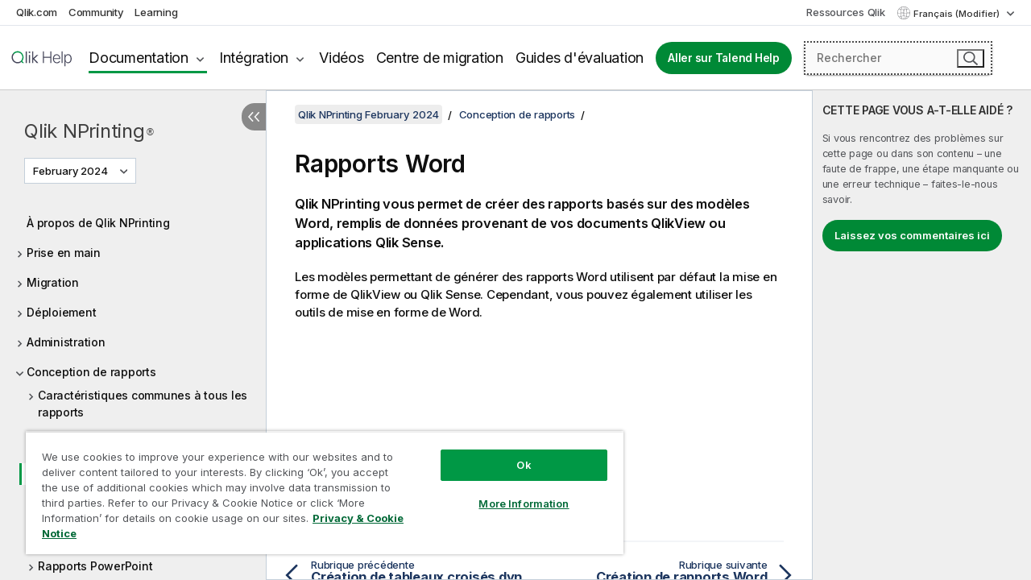

--- FILE ---
content_type: text/html; charset=utf-8
request_url: https://help.qlik.com/fr-FR/nprinting/February2024/Content/NPrinting/WordReports/Intro-Word.htm
body_size: 48659
content:

<!DOCTYPE html>
<html lang="fr">
<head data-version="5.8.5.41">
    <meta charset="utf-8" />
    <meta name="viewport" content="width=device-width, initial-scale=1.0" />
        <meta name="guide-name" content="Qlik NPrinting" />
    <meta name="product" content="Qlik NPrinting" />
    <meta name="version" content="February 2024" />

        <script type="text/javascript" src="https://d2zcxm2u7ahqlt.cloudfront.net/5b4cc16bfe8667990b58e1df434da538/search-clients/db85c396-75a2-11ef-9c3f-0242ac12000b/an.js"></script>
    <script type="text/javascript" src="https://d2zcxm2u7ahqlt.cloudfront.net/5b4cc16bfe8667990b58e1df434da538/search-clients/db85c396-75a2-11ef-9c3f-0242ac12000b/searchbox.js"></script>
    <link rel="stylesheet" href="https://d2zcxm2u7ahqlt.cloudfront.net/5b4cc16bfe8667990b58e1df434da538/search-clients/db85c396-75a2-11ef-9c3f-0242ac12000b/searchbox.css" />


    <link rel="preconnect" href="https://fonts.googleapis.com" />
    <link rel="preconnect" href="https://fonts.gstatic.com" crossorigin="anonymous" />
    <link href="https://fonts.googleapis.com/css2?family=Inter:wght@100;200;300;400;500;600;700;800;900&display=swap" rel="stylesheet" />
    
    
    
		<link rel="canonical" href="https://help.qlik.com/fr-FR/nprinting/February2025/Content/NPrinting/WordReports/Intro-Word.htm" />
				<link rel="alternate" hreflang="de-de" href="https://help.qlik.com/de-DE/nprinting/February2024/Content/NPrinting/WordReports/Intro-Word.htm" />
				<link rel="alternate" hreflang="en-us" href="https://help.qlik.com/en-US/nprinting/February2024/Content/NPrinting/WordReports/Intro-Word.htm" />
				<link rel="alternate" hreflang="es-es" href="https://help.qlik.com/es-ES/nprinting/February2024/Content/NPrinting/WordReports/Intro-Word.htm" />
				<link rel="alternate" hreflang="it-it" href="https://help.qlik.com/it-IT/nprinting/February2024/Content/NPrinting/WordReports/Intro-Word.htm" />
				<link rel="alternate" hreflang="ja-jp" href="https://help.qlik.com/ja-JP/nprinting/February2024/Content/NPrinting/WordReports/Intro-Word.htm" />
				<link rel="alternate" hreflang="pt-br" href="https://help.qlik.com/pt-BR/nprinting/February2024/Content/NPrinting/WordReports/Intro-Word.htm" />
				<link rel="alternate" hreflang="zh-cn" href="https://help.qlik.com/zh-CN/nprinting/February2024/Content/NPrinting/WordReports/Intro-Word.htm" />
		<link rel="alternate" hreflang="x-default" href="https://help.qlik.com/en-US/nprinting/February2024/Content/NPrinting/WordReports/Intro-Word.htm" />


    <title>Rapports Word | Aide Qlik NPrinting</title>
    
    

    <script type="application/ld+json">
        {
        "@context": "https://schema.org",
        "@type": "BreadcrumbList",
        "itemListElement": [
{
"@type": "ListItem",
"position": 1,
"name": "Qlik NPrinting",
"item": "https://help.qlik.com/fr-FR/nprinting/February2024"
},
{
"@type": "ListItem",
"position": 2,
"name": "Conception de rapports",
"item": "https://help.qlik.com/fr-FR/nprinting/February2024/Content/NPrinting/ReportsDevelopment/QlikView-NPrinting-design-reports.htm"
},
{
"@type": "ListItem",
"position": 3,
"name": "Rapports Word"
}
        ]
        }
    </script>


    
        <link rel="shortcut icon" type="image/ico" href="/favicon.png?v=cYBi6b1DQtYtcF7OSPc3EOSLLSqQ-A6E_gjO45eigZw" />
        <link rel="stylesheet" href="/css/styles.min.css?v=5.8.5.41" />
    
    

    
    
    


    

</head>
<body class="">


<script>/* <![CDATA[ */var dataLayer = [{'site':'help'}];/* ]]> */</script>
<!-- Google Tag Manager -->
<noscript><iframe src="https://www.googletagmanager.com/ns.html?id=GTM-P7VJSX"
height ="0" width ="0" style ="display:none;visibility:hidden" ></iframe></noscript>
<script>// <![CDATA[
(function(w,d,s,l,i){w[l]=w[l]||[];w[l].push({'gtm.start':
new Date().getTime(),event:'gtm.js'});var f=d.getElementsByTagName(s)[0],
j=d.createElement(s),dl=l!='dataLayer'?'&l='+l:'';j.async=true;j.src=
'//www.googletagmanager.com/gtm.js?id='+i+dl;f.parentNode.insertBefore(j,f);
})(window,document,'script','dataLayer','GTM-P7VJSX');
// ]]></script>
<!-- End Google Tag Manager -->



<input type="hidden" id="basePrefix" value="" />
<input type="hidden" id="baseLanguage" value="fr-FR" />
<input type="hidden" id="baseType" value="nprinting" />
<input type="hidden" id="baseVersion" value="February2024" />

    <input type="hidden" id="index" value="130" />
    <input type="hidden" id="baseUrl" value="/fr-FR/nprinting/February2024" />
    


    <div id="wrap">
        
        
            

<div id="mega">
    

    

    <a href="javascript:skipToMain('main');" class="skip-button">Accéder au contenu principal</a>

    <header>
        <div class="utilities">
            <ul>
                <li><a href="https://www.qlik.com/?ga-link=qlikhelp-gnav-qlikcom">Qlik.com</a></li>
                <li><a href="https://community.qlik.com/?ga-link=qlikhelp-gnav-community">Community</a></li>
                <li><a href="https://learning.qlik.com/?ga-link=qlikhelp-gnav-learning">Learning</a></li>
            </ul>

            <div class="link">
                <a href="/fr-FR/Qlik-Resources.htm">Ressources Qlik</a>
            </div>

            <div class="dropdown language">
	<button  aria-controls="languages-list1" aria-expanded="false" aria-label="Fran&#xE7;ais est actuellement s&#xE9;lectionn&#xE9;. (Menu Langue)">
		Fran&#xE7;ais (Modifier)
	</button>
	<div aria-hidden="true" id="languages-list1">

		<ul aria-label="Menu comprenant 15 &#xE9;l&#xE9;ments.">
				<li><a href="/de-DE/nprinting/February2024/Content/NPrinting/WordReports/Intro-Word.htm" lang="de" tabindex="-1" rel="nofollow" aria-label="&#xC9;l&#xE9;ment 1 sur 15. Deutsch">Deutsch</a></li>
				<li><a href="/en-US/nprinting/February2024/Content/NPrinting/WordReports/Intro-Word.htm" lang="en" tabindex="-1" rel="nofollow" aria-label="&#xC9;l&#xE9;ment 2 sur 15. English">English</a></li>
				<li><a href="/es-ES/nprinting/February2024/Content/NPrinting/WordReports/Intro-Word.htm" lang="es" tabindex="-1" rel="nofollow" aria-label="&#xC9;l&#xE9;ment 3 sur 15. Espa&#xF1;ol">Espa&#xF1;ol</a></li>
				<li><a href="/fr-FR/nprinting/February2024/Content/NPrinting/WordReports/Intro-Word.htm" lang="fr" tabindex="-1" rel="nofollow" aria-label="&#xC9;l&#xE9;ment 4 sur 15. Fran&#xE7;ais">Fran&#xE7;ais</a></li>
				<li><a href="/it-IT/nprinting/February2024/Content/NPrinting/WordReports/Intro-Word.htm" lang="it" tabindex="-1" rel="nofollow" aria-label="&#xC9;l&#xE9;ment 5 sur 15. Italiano">Italiano</a></li>
				<li><a href="/ja-JP/nprinting/February2024/Content/NPrinting/WordReports/Intro-Word.htm" lang="ja" tabindex="-1" rel="nofollow" aria-label="&#xC9;l&#xE9;ment 6 sur 15. &#x65E5;&#x672C;&#x8A9E;">&#x65E5;&#x672C;&#x8A9E;</a></li>
				<li><a href="/en-US/nprinting/February2024/Content/NPrinting/WordReports/Intro-Word.htm?l=ko-KR" lang="ko" tabindex="-1" rel="nofollow" aria-label="&#xC9;l&#xE9;ment 7 sur 15. &#xD55C;&#xAD6D;&#xC5B4;">&#xD55C;&#xAD6D;&#xC5B4;</a></li>
				<li><a href="/en-US/nprinting/February2024/Content/NPrinting/WordReports/Intro-Word.htm?l=nl-NL" lang="nl" tabindex="-1" rel="nofollow" aria-label="&#xC9;l&#xE9;ment 8 sur 15. Nederlands">Nederlands</a></li>
				<li><a href="/en-US/nprinting/February2024/Content/NPrinting/WordReports/Intro-Word.htm?l=pl-PL" lang="pl" tabindex="-1" rel="nofollow" aria-label="&#xC9;l&#xE9;ment 9 sur 15. Polski">Polski</a></li>
				<li><a href="/pt-BR/nprinting/February2024/Content/NPrinting/WordReports/Intro-Word.htm" lang="pt" tabindex="-1" rel="nofollow" aria-label="&#xC9;l&#xE9;ment 10 sur 15. Portugu&#xEA;s (Brasil)">Portugu&#xEA;s (Brasil)</a></li>
				<li><a href="/en-US/nprinting/February2024/Content/NPrinting/WordReports/Intro-Word.htm?l=ru-RU" lang="ru" tabindex="-1" rel="nofollow" aria-label="&#xC9;l&#xE9;ment 11 sur 15. &#x420;&#x443;&#x441;&#x441;&#x43A;&#x438;&#x439;">&#x420;&#x443;&#x441;&#x441;&#x43A;&#x438;&#x439;</a></li>
				<li><a href="/en-US/nprinting/February2024/Content/NPrinting/WordReports/Intro-Word.htm?l=sv-SE" lang="sv" tabindex="-1" rel="nofollow" aria-label="&#xC9;l&#xE9;ment 12 sur 15. Svenska">Svenska</a></li>
				<li><a href="/en-US/nprinting/February2024/Content/NPrinting/WordReports/Intro-Word.htm?l=tr-TR" lang="tr" tabindex="-1" rel="nofollow" aria-label="&#xC9;l&#xE9;ment 13 sur 15. T&#xFC;rk&#xE7;e">T&#xFC;rk&#xE7;e</a></li>
				<li><a href="/zh-CN/nprinting/February2024/Content/NPrinting/WordReports/Intro-Word.htm" lang="zh" tabindex="-1" rel="nofollow" aria-label="&#xC9;l&#xE9;ment 14 sur 15. &#x4E2D;&#x6587;&#xFF08;&#x4E2D;&#x56FD;&#xFF09;">&#x4E2D;&#x6587;&#xFF08;&#x4E2D;&#x56FD;&#xFF09;</a></li>
				<li><a href="/en-US/nprinting/February2024/Content/NPrinting/WordReports/Intro-Word.htm?l=zh-TW" lang="zh" tabindex="-1" rel="nofollow" aria-label="&#xC9;l&#xE9;ment 15 sur 15. &#x4E2D;&#x6587;&#xFF08;&#x53F0;&#x7063;&#xFF09;">&#x4E2D;&#x6587;&#xFF08;&#x53F0;&#x7063;&#xFF09;</a></li>
		</ul>
	</div>
	<div class="clearfix" aria-hidden="true"></div>
</div>
        </div>

        <div class="navigation">

            <div class="mobile-close-button mobile-menu-close-button">
                <button><span class="visually-hidden">Fermer</span></button>
            </div>
            <nav>

                <div class="logo mobile">
                    <a href="/fr-FR/" class="mega-logo">
                        <img src="/img/logos/Qlik-Help-2024.svg" alt="Page d'accueil Qlik Help" />
                        <span class=" external"></span>
                    </a>
                </div>

                <ul>
                    <li class="logo">
                        <a href="/fr-FR/" class="mega-logo">
                            <img src="/img/logos/Qlik-Help-2024.svg" alt="Page d'accueil Qlik Help" />
                            <span class=" external"></span>
                        </a>
                    </li>

                    <li class="pushdown">
                        <a href="javascript:void(0);" class="selected" aria-controls="mega-products-list" aria-expanded="false">Documentation</a>
                        <div class="pushdown-list documentation-list doc-tabs " id="mega-products-list" aria-hidden="true">

                            <div class="doc-category-list">
                                <ul>
                                    <li class="doc-category-link" id="tab1"><a href="javascript:void(0);">Cloud</a></li>
                                    <li class="doc-category-link" id="tab2"><a href="javascript:void(0);">Client-Managed</a></li>
                                    <li class="doc-category-link" id="tab3"><a href="javascript:void(0);">Documentation supplémentaire</a></li>
                                </ul>
                            </div>

                            <a href="javascript:void(0);" class="mobile doc-category-link" id="tab1">Cloud</a>
                            <div role="tabpanel" id="tabs1_tab1_panel" class="tabpanel">
                                <div>
                                    <h2>Qlik Cloud</h2>
                                    <ul class="two">
                                        <li><a href="/fr-FR/cloud-services/">Accueil</a></li>
                                        <li><a href="/fr-FR/cloud-services/Subsystems/Hub/Content/Global_Common/HelpSites/introducing-qlik-cloud.htm">Introduction</a></li>
                                        <li><a href="/fr-FR/cloud-services/csh/client/ChangeLogSaaS">Nouveautés dans Qlik Cloud</a></li>
                                        <li><a href="/fr-FR/cloud-services/Subsystems/Hub/Content/Global_Common/HelpSites/Talend-capabilities.htm">Qu'est-ce que Qlik Talend Cloud ?</a></li>
                                        <li><a href="/fr-FR/cloud-services/Subsystems/Hub/Content/Sense_Hub/Introduction/analyzing-data.htm">Analyses</a></li>
                                        <li><a href="/fr-FR/cloud-services/Subsystems/Hub/Content/Sense_Hub/DataIntegration/Introduction/Data-services.htm">Intégration de données</a></li>
                                        <li><a href="/fr-FR/cloud-services/Subsystems/Hub/Content/Sense_Hub/Introduction/qlik-sense-administration.htm">Administration</a></li>
                                        <li><a href="/fr-FR/cloud-services/Subsystems/Hub/Content/Sense_QlikAutomation/introduction/home-automation.htm">Automatisations</a></li>
                                        <li><a href="https://qlik.dev/" class="see-also-link-external" target="_blank">Développement</a></li>
                                    </ul>
                                </div>
                                <div>
                                    <h2>Autres solutions Cloud</h2>
                                    <ul>
                                        <li><a href="/fr-FR/cloud-services/Content/Sense_Helpsites/Home-talend-cloud.htm">Talend Cloud</a></li>
                                        <li><a href="https://talend.qlik.dev/apis/" class="see-also-link-external" target="_blank">Talend API Portal</a></li>
                                        <li><a href="https://www.stitchdata.com/docs/" class="see-also-link-external" target="_blank">Stitch</a></li>
                                        <li><a href="/fr-FR/upsolver">Upsolver</a></li>
                                    </ul>
                                </div>
                            </div>

                            <a href="javascript:void(0);" class="mobile doc-category-link" id="tab2">Client-Managed</a>
                            <div role="tabpanel" id="tabs1_tab2_panel" class="tabpanel">
                                <div>
                                    <h2>Analyses — Gestion par le client</h2>
                                    <ul class="two">
                                        <!-- client managed analytics -->
                                        <li><a tabindex="-1" href="/fr-FR/sense/Content/Sense_Helpsites/Home.htm">Qlik Sense pour les utilisateurs</a></li>
                                        <li><a tabindex="-1" href="/fr-FR/sense-admin">Qlik Sense pour les administrateurs</a></li>
                                        <li><a tabindex="-1" href="/fr-FR/sense-developer">Qlik Sense pour les développeurs</a></li>
                                        <li><a tabindex="-1" href="/fr-FR/nprinting"><span lang="en">Qlik NPrinting</span></a></li>
                                        <li><a tabindex="-1" href="/fr-FR/connectors"><span lang="en">Connectors</span></a></li>
                                        <li><a tabindex="-1" href="/fr-FR/geoanalytics"><span lang="en">Qlik GeoAnalytics</span></a></li>
                                        <li><a tabindex="-1" href="/fr-FR/alerting"><span lang="en">Qlik Alerting</span></a></li>
                                        <li><a tabindex="-1" href="/fr-FR/qlikview/Content/QV_HelpSites/Home.htm"><span lang="en">QlikView</span> pour les utilisateurs et les administrateurs</a></li>
                                        <li><a tabindex="-1" href="/fr-FR/qlikview-developer"><span lang="en">QlikView</span> pour les développeurs</a></li>
                                        <li><a tabindex="-1" href="/fr-FR/governance-dashboard"><span lang="en">Governance Dashboard</span></a></li>
                                    </ul>
                                </div>
                                <div>
                                    <h2>Intégration de données — Gestion par le client</h2>
                                    <ul class="two">
                                        <!-- client managed data integration -->
                                        <li><a tabindex="-1" href="/fr-FR/replicate"><span lang="en">Qlik Replicate</span></a></li>
                                        <li><a tabindex="-1" href="/fr-FR/compose"><span lang="en">Qlik Compose</span></a></li>
                                        <li><a tabindex="-1" href="/fr-FR/enterprise-manager"><span lang="en">Qlik Enterprise Manager</span></a></li>
                                        <li><a tabindex="-1" href="/fr-FR/gold-client"><span lang="en">Qlik Gold Client</span></a></li>
                                        <li><a tabindex="-1" href="/fr-FR/catalog"><span lang="en">Qlik Catalog</span></a></li>
                                        <li><a tabindex="-1" href="/fr-FR/nodegraph"><span lang="en">NodeGraph (legacy)</span></a></li>
                                        <li><a href="/talend/fr-FR/studio-user-guide/">Studio Talend</a></li>
                                        <li><a href="/talend/fr-FR/esb-developer-guide/">Talend ESB</a></li>
                                        <li><a href="/talend/fr-FR/administration-center-user-guide">Talend Administration Center</a></li>
                                        <li><a href="/talend/fr-FR/talend-data-catalog/">Talend Data Catalog</a></li>
                                        <li><a href="/talend/fr-FR/data-preparation-user-guide/8.0">Talend Data Preparation</a></li>
                                        <li><a href="/talend/fr-FR/data-stewardship-user-guide/8.0">Talend Data Stewardship</a></li>
                                    </ul>
                                </div>
                            </div>

                            <a href="javascript:void(0);" class="mobile doc-category-link" id="tab3">Documentation supplémentaire</a>
                            <div role="tabpanel" id="tabs1_tab3_panel" class="tabpanel">
                                <div>
                                    <h2>Documentation supplémentaire</h2>
                                    <ul>
                                        <li><a href="/fr-FR/archive" class="archive-link">Archives de la documentation Qlik</a></li>
                                        <li><a href="/talend/fr-FR/archive" class="archive-link">Archives de la documentation Talend</a></li>
                                        <li><div class="talend-logo"></div><a href="/talend/fr-FR/">Rechercher de l'aide sur des produits Talend Qlik</a></li>
                                    </ul>
                                </div>
                            </div>
                            <div class="doc-lightbox"></div>
                        </div>

                    </li>

                    <li class="pushdown">
                        <a href="javascript:void(0);" aria-controls="mega-onboarding-list" aria-expanded="false">Intégration</a>

                        <div class="pushdown-list documentation-list doc-tabs " id="mega-onboarding-list" aria-hidden="true">

                            <div class="doc-category-list">
                                <ul>
                                    <li class="doc-category-link" id="tab8"><a href="javascript:void(0);">Prendre en main les analyses</a></li>
                                    <li class="doc-category-link" id="tab9"><a href="javascript:void(0);">Prendre en main de l'Intégration de données</a></li>
                                </ul>
                            </div>

                            <div role="tabpanel" id="tabs1_tab8_panel" class="tabpanel">
                                <div>
                                    <h2>Intégration des utilisateurs Analytics</h2>
                                    <ul class="two">
                                        <li><a tabindex="-1" href="/fr-FR/onboarding">Démarrer avec les analyses dans <span lang="en">Qlik Sense</span></a></li>

                                        <li><a tabindex="-1" href="/fr-FR/onboarding/qlik-cloud-analytics-standard"><span lang="en">Administrer Qlik Cloud Analytics Standard</span></a></li>
                                        <li><a tabindex="-1" href="/fr-FR/onboarding/qlik-cloud-analytics-premium-enterprise"><span lang="en">Administrer Qlik Cloud Analytics Premium et Enterprise</span></a></li>
                                        <li><a tabindex="-1" href="/fr-FR/onboarding/qlik-sense-business-admins">Administrer <span lang="en">Qlik Sense</span> <span lang="en">Business</span></a></li>
                                        <li><a tabindex="-1" href="/fr-FR/onboarding/qlik-sense-enterprise-saas-admins">Administrer l'application SaaS <span lang="en">Qlik Sense</span> <span lang="en">Enterprise</span></a></li>
                                        <li><a tabindex="-1" href="/fr-FR/onboarding/qlik-cloud-government-admins"><span lang="en">Administrer Qlik Cloud Government</span></a></li>

                                        <li><a tabindex="-1" href="/fr-FR/onboarding/qlik-sense-enterprise-windows-admins">Administrer <span lang="en">Qlik Sense</span> <span lang="en">Enterprise</span> sous <span lang="en">Windows</span></a></li>
                                    </ul>
                                </div>
                            </div>
                            <div role="tabpanel" id="tabs1_tab9_panel" class="tabpanel">
                                <div>
                                    <h2>Intégrer les utilisateurs d'intégration de données</h2>
                                    <ul class="">
                                        <li><a tabindex="-1" href="/fr-FR/cloud-services/Subsystems/Hub/Content/Sense_Hub/DataIntegration/Introduction/Getting-started-QTC.htm"><span lang="en">Prendre en main Qlik Talend Data Integration Cloud</span></a></li>
                                        <li><a tabindex="-1" href="/talend/fr-FR/talend-cloud-getting-started/Cloud/about-talend-cloud">Prendre en main Qlik Cloud</a></li>
                                    </ul>
                                </div>
                            </div>                            
                            <div class="doc-lightbox"></div>
                        </div>
                    </li>


                    <li><a href="/fr-FR/videos">Vidéos</a></li>

                    <li><a href="/fr-FR/migration">Centre de migration</a></li>

                    <li class="mega-migration"><a href="/fr-FR/evaluation-guides">Guides d'évaluation</a></li>

                    <li class="hidden-desktop"><a href="/fr-FR/Qlik-Resources.htm">Ressources Qlik</a></li>

                            <li><a class="button goto" href="/talend/fr-FR/">Aller sur Talend Help</a></li>


                    <li class="dropdown language-mobile">
	<a href="javascript:void(0);" aria-controls="languages-list2" aria-expanded="false" aria-label="Fran&#xE7;ais est actuellement s&#xE9;lectionn&#xE9;. (Menu Langue)">
		Fran&#xE7;ais (Modifier)
	</a>
	<div aria-hidden="true" id="languages-list2">

		<ul aria-label="Menu comprenant 15 &#xE9;l&#xE9;ments.">
				<li><a href="/de-DE/nprinting/February2024/Content/NPrinting/WordReports/Intro-Word.htm" lang="de" tabindex="-1" rel="nofollow" aria-label="&#xC9;l&#xE9;ment 1 sur 15. Deutsch">Deutsch</a></li>
				<li><a href="/en-US/nprinting/February2024/Content/NPrinting/WordReports/Intro-Word.htm" lang="en" tabindex="-1" rel="nofollow" aria-label="&#xC9;l&#xE9;ment 2 sur 15. English">English</a></li>
				<li><a href="/es-ES/nprinting/February2024/Content/NPrinting/WordReports/Intro-Word.htm" lang="es" tabindex="-1" rel="nofollow" aria-label="&#xC9;l&#xE9;ment 3 sur 15. Espa&#xF1;ol">Espa&#xF1;ol</a></li>
				<li><a href="/fr-FR/nprinting/February2024/Content/NPrinting/WordReports/Intro-Word.htm" lang="fr" tabindex="-1" rel="nofollow" aria-label="&#xC9;l&#xE9;ment 4 sur 15. Fran&#xE7;ais">Fran&#xE7;ais</a></li>
				<li><a href="/it-IT/nprinting/February2024/Content/NPrinting/WordReports/Intro-Word.htm" lang="it" tabindex="-1" rel="nofollow" aria-label="&#xC9;l&#xE9;ment 5 sur 15. Italiano">Italiano</a></li>
				<li><a href="/ja-JP/nprinting/February2024/Content/NPrinting/WordReports/Intro-Word.htm" lang="ja" tabindex="-1" rel="nofollow" aria-label="&#xC9;l&#xE9;ment 6 sur 15. &#x65E5;&#x672C;&#x8A9E;">&#x65E5;&#x672C;&#x8A9E;</a></li>
				<li><a href="/en-US/nprinting/February2024/Content/NPrinting/WordReports/Intro-Word.htm?l=ko-KR" lang="ko" tabindex="-1" rel="nofollow" aria-label="&#xC9;l&#xE9;ment 7 sur 15. &#xD55C;&#xAD6D;&#xC5B4;">&#xD55C;&#xAD6D;&#xC5B4;</a></li>
				<li><a href="/en-US/nprinting/February2024/Content/NPrinting/WordReports/Intro-Word.htm?l=nl-NL" lang="nl" tabindex="-1" rel="nofollow" aria-label="&#xC9;l&#xE9;ment 8 sur 15. Nederlands">Nederlands</a></li>
				<li><a href="/en-US/nprinting/February2024/Content/NPrinting/WordReports/Intro-Word.htm?l=pl-PL" lang="pl" tabindex="-1" rel="nofollow" aria-label="&#xC9;l&#xE9;ment 9 sur 15. Polski">Polski</a></li>
				<li><a href="/pt-BR/nprinting/February2024/Content/NPrinting/WordReports/Intro-Word.htm" lang="pt" tabindex="-1" rel="nofollow" aria-label="&#xC9;l&#xE9;ment 10 sur 15. Portugu&#xEA;s (Brasil)">Portugu&#xEA;s (Brasil)</a></li>
				<li><a href="/en-US/nprinting/February2024/Content/NPrinting/WordReports/Intro-Word.htm?l=ru-RU" lang="ru" tabindex="-1" rel="nofollow" aria-label="&#xC9;l&#xE9;ment 11 sur 15. &#x420;&#x443;&#x441;&#x441;&#x43A;&#x438;&#x439;">&#x420;&#x443;&#x441;&#x441;&#x43A;&#x438;&#x439;</a></li>
				<li><a href="/en-US/nprinting/February2024/Content/NPrinting/WordReports/Intro-Word.htm?l=sv-SE" lang="sv" tabindex="-1" rel="nofollow" aria-label="&#xC9;l&#xE9;ment 12 sur 15. Svenska">Svenska</a></li>
				<li><a href="/en-US/nprinting/February2024/Content/NPrinting/WordReports/Intro-Word.htm?l=tr-TR" lang="tr" tabindex="-1" rel="nofollow" aria-label="&#xC9;l&#xE9;ment 13 sur 15. T&#xFC;rk&#xE7;e">T&#xFC;rk&#xE7;e</a></li>
				<li><a href="/zh-CN/nprinting/February2024/Content/NPrinting/WordReports/Intro-Word.htm" lang="zh" tabindex="-1" rel="nofollow" aria-label="&#xC9;l&#xE9;ment 14 sur 15. &#x4E2D;&#x6587;&#xFF08;&#x4E2D;&#x56FD;&#xFF09;">&#x4E2D;&#x6587;&#xFF08;&#x4E2D;&#x56FD;&#xFF09;</a></li>
				<li><a href="/en-US/nprinting/February2024/Content/NPrinting/WordReports/Intro-Word.htm?l=zh-TW" lang="zh" tabindex="-1" rel="nofollow" aria-label="&#xC9;l&#xE9;ment 15 sur 15. &#x4E2D;&#x6587;&#xFF08;&#x53F0;&#x7063;&#xFF09;">&#x4E2D;&#x6587;&#xFF08;&#x53F0;&#x7063;&#xFF09;</a></li>
		</ul>
	</div>
	<div class="clearfix" aria-hidden="true"></div>
</li>
                </ul>
            </nav>

            <div class="search-container">

                <button>Rechercher</button>
                    <div id="auto" class="su-box">
                        <div ng-controller="SearchautoController">
                            <div bind-html-compile="autocompleteHtml">
                                <span class="su-placeholder" tabindex="0">
    Chargement de la recherche avec SearchUnify<span class="su-dots"></span>
    <span class="su-support-link">
        Si vous avez besoin d'aide avec votre produit, contactez le Support Qlik.<br/>
        <a href="https://customerportal.qlik.com/knowledge" target="_blank">Qlik Customer Portal</a>
    </span>
</span>
                            </div>
                        </div>
                    </div>
            </div>



            <button class="mobile-menu-button">Menu</button>
        </div>


    </header>

    <div class="search-box mobile">
        <div class="search-cancel">
            <button><span class="visually-hidden">Fermer</span></button>
        </div>
            <span class="su-placeholder" tabindex="0">
    Chargement de la recherche avec SearchUnify<span class="su-dots"></span>
    <span class="su-support-link">
        Si vous avez besoin d'aide avec votre produit, contactez le Support Qlik.<br/>
        <a href="https://customerportal.qlik.com/knowledge" target="_blank">Qlik Customer Portal</a>
    </span>
</span>
    </div>
    

</div>



        <div class="main ">
                

            <div class="container content">
                <div class="navigation-pane col-3">
                    <button class="hide-toc" aria-label="Masquer la table des mati&#xE8;res" data-text-hide="Masquer la table des matières" data-text-show="Afficher la table des matières"></button>
                    
                    
        <aside class="navigation">
            <div class="tree-header">
                <div class="header-items">
                    <div class="content-button open">
                        <button class="button" aria-label="Afficher la table des matières"></button>
                    </div>
                    <div class="content-button close">
                        <button class="button" aria-label="Masquer la table des matières"></button>
                    </div>

                        <div class="website-name">
        <h2 id="website-name-header" class="nprinting">
            <a href="/fr-FR/nprinting/February2024/" lang="en">
Qlik&#160;NPrinting<sup><small>&#174;</small></sup>            </a>

        </h2>
    </div>


                    <div class="navigation-help" aria-label="La zone de navigation qui suit est une arborescence. La touche de tabulation vous permet de naviguer dans l'arborescence, tandis que les touches fléchées droite et gauche vous permettent d'étendre les branches."><p>Navigation</p></div>

                </div>
            </div>
            <input type="hidden" id="version-name" value="February 2024" />

            <div class="version-selector dropdown mini">
                <button aria-controls="ws-fr-FR-nprinting-February2024" aria-label="February 2024 est actuellement s&#xE9;lectionn&#xE9;. (Menu de version)" aria-expanded="false">  
                    February 2024<span class="version-help"> (Modifier)</span>
                </button>
                <ul id="ws-fr-FR-nprinting-February2024" aria-hidden="true" aria-label="Menu comprenant 2 &#xE9;l&#xE9;ments.">

                        <li><a tabindex="-1" aria-label="&#xC9;l&#xE9;ment 1 sur 2. February 2025" href="/fr-FR/nprinting/February2025/Content/NPrinting/WordReports/Intro-Word.htm?ver=18" rel="nofollow">February 2025</a></li>
                        <li><a tabindex="-1" aria-label="&#xC9;l&#xE9;ment 2 sur 2. February 2024" href="/fr-FR/nprinting/February2024/Content/NPrinting/WordReports/Intro-Word.htm?ver=24" rel="nofollow">February 2024</a></li>

                </ul>
            </div>


            <button class="horizontal-nav-close-button">Back</button>
            <nav>
                		<ul role=tree id=tree0 aria-labelledby=website-name-header tabindex=0>
		<li role="treeitem" id="tocitem-1" data-index="1"  aria-labelledby="tocitem-1">
            <a href="/fr-FR/nprinting/February2024/Content/NPrinting/Introduction/Introduction.htm">&#xC0; propos de Qlik NPrinting</a>
			
        </li>
		<li role="treeitem" id="tocitem-2" data-index="2"  aria-expanded="false" aria-labelledby="tocitem-2">
                <div class="toggle" aria-hidden="true"></div>
            <a href="/fr-FR/nprinting/February2024/Content/NPrinting/Introduction/Get-started.htm">Prise en main</a>
			
        </li>
		<li role="treeitem" id="tocitem-14" data-index="14"  aria-expanded="false" aria-labelledby="tocitem-14">
                <div class="toggle" aria-hidden="true"></div>
            <a href="/fr-FR/nprinting/February2024/Content/NPrinting/Migrate/Migrating.htm">Migration</a>
			
        </li>
		<li role="treeitem" id="tocitem-18" data-index="18"  aria-expanded="false" aria-labelledby="tocitem-18">
                <div class="toggle" aria-hidden="true"></div>
            <a href="/fr-FR/nprinting/February2024/Content/NPrinting/DeployingQVNprinting/Deploying.htm">D&#xE9;ploiement</a>
			
        </li>
		<li role="treeitem" id="tocitem-85" data-index="85"  aria-expanded="false" aria-labelledby="tocitem-85">
                <div class="toggle" aria-hidden="true"></div>
            <a href="/fr-FR/nprinting/February2024/Content/NPrinting/AdministeringQVNprinting/Admin-QlikView-NPrinting.htm">Administration</a>
			
        </li>
		<li role="treeitem" id="tocitem-103" data-index="103"  aria-expanded="true" aria-labelledby="tocitem-103">
                <div class="toggle" aria-hidden="true"></div>
            <a href="/fr-FR/nprinting/February2024/Content/NPrinting/ReportsDevelopment/QlikView-NPrinting-design-reports.htm">Conception de rapports</a>
			
		<ul role=group class=cloud aria-labelledby=tocitem-130>
		<li role="treeitem" id="tocitem-104" data-index="104"  aria-expanded="false" aria-labelledby="tocitem-104">
                <div class="toggle" aria-hidden="true"></div>
            <a href="/fr-FR/nprinting/February2024/Content/NPrinting/ReportsDevelopment/Common-editing-feature.htm">Caract&#xE9;ristiques communes &#xE0; tous les rapports</a>
			
        </li>
		<li role="treeitem" id="tocitem-123" data-index="123"  aria-expanded="false" aria-labelledby="tocitem-123">
                <div class="toggle" aria-hidden="true"></div>
            <a href="/fr-FR/nprinting/February2024/Content/NPrinting/ExcelReports/Intro-Excel.htm">Rapports Excel</a>
			
        </li>
		<li role="treeitem" id="tocitem-130" data-index="130"  aria-expanded="true" class="active" aria-labelledby="tocitem-130">
                <div class="toggle" aria-hidden="true"></div>
            <a href="/fr-FR/nprinting/February2024/Content/NPrinting/WordReports/Intro-Word.htm">Rapports Word</a>
			
		<ul role=group class=cloud aria-labelledby=tocitem-130>
		<li role="treeitem" id="tocitem-131" data-index="131"  aria-labelledby="tocitem-131">
            <a href="/fr-FR/nprinting/February2024/Content/NPrinting/WordReports/Create-Word-Reports.htm">Cr&#xE9;ation de rapports Word</a>
			
        </li>
		<li role="treeitem" id="tocitem-132" data-index="132"  aria-labelledby="tocitem-132">
            <a href="/fr-FR/nprinting/February2024/Content/NPrinting/WordReports/Format-Word-Reports.htm">Mise en forme des rapports Word</a>
			
        </li>
        </ul>        </li>
		<li role="treeitem" id="tocitem-133" data-index="133"  aria-expanded="false" aria-labelledby="tocitem-133">
                <div class="toggle" aria-hidden="true"></div>
            <a href="/fr-FR/nprinting/February2024/Content/NPrinting/PowerPointReports/Intro-PowerPoint.htm">Rapports PowerPoint</a>
			
        </li>
		<li role="treeitem" id="tocitem-139" data-index="139"  aria-expanded="false" aria-labelledby="tocitem-139">
                <div class="toggle" aria-hidden="true"></div>
            <a href="/fr-FR/nprinting/February2024/Content/NPrinting/HTMLReports/IntroHTML.htm">Rapports HTML</a>
			
        </li>
		<li role="treeitem" id="tocitem-143" data-index="143"  aria-expanded="false" aria-labelledby="tocitem-143">
                <div class="toggle" aria-hidden="true"></div>
            <a href="/fr-FR/nprinting/February2024/Content/NPrinting/PixelPerfectReports/Intro-PixelPerfect-Reports.htm">Rapports PixelPerfect</a>
			
        </li>
		<li role="treeitem" id="tocitem-156" data-index="156"  aria-expanded="false" aria-labelledby="tocitem-156">
                <div class="toggle" aria-hidden="true"></div>
            <a href="/fr-FR/nprinting/February2024/Content/NPrinting/QlikViewEntityReports/Intro-EntityReports.htm">Rapports QlikEntity</a>
			
        </li>
        </ul>        </li>
		<li role="treeitem" id="tocitem-159" data-index="159"  aria-expanded="false" aria-labelledby="tocitem-159">
                <div class="toggle" aria-hidden="true"></div>
            <a href="/fr-FR/nprinting/February2024/Content/NPrinting/DistributionSchedulesAutomation/Schedule.htm">Publication de rapports</a>
			
        </li>
		<li role="treeitem" id="tocitem-166" data-index="166"  aria-expanded="false" aria-labelledby="tocitem-166">
                <div class="toggle" aria-hidden="true"></div>
            <a href="/fr-FR/nprinting/February2024/Content/NPrinting/On-Demand/Intro-On-Demand.htm">Rapports On-Demand</a>
			
        </li>
		<li role="treeitem" id="tocitem-174" data-index="174"  aria-expanded="false" aria-labelledby="tocitem-174">
                <div class="toggle" aria-hidden="true"></div>
            <a href="/fr-FR/nprinting/February2024/Content/NPrinting/Extending/Intro-Extending.htm">Extension de Qlik NPrinting</a>
			
        </li>
		<li role="treeitem" id="tocitem-181" data-index="181"  aria-expanded="false" aria-labelledby="tocitem-181">
                <div class="toggle" aria-hidden="true"></div>
            <a href="/fr-FR/nprinting/February2024/Content/NPrinting/Troubleshooting/Troubleshooting.htm">D&#xE9;pannage</a>
			
        </li>
		<li role="treeitem" id="tocitem-213" data-index="213"  aria-labelledby="tocitem-213">
            <a href="/fr-FR/nprinting/February2024/Content/NPrinting/Introduction/Guides.htm">Guides</a>
			
        </li>
        </ul>
            </nav>
        </aside>
                    
                </div>

                    <aside class="page-actions" role="complementary" tabindex="0">
                        <div class="fix-loc qcs" tabindex="-1">
                                <header>Rapports Word</header>                                


                            

                                <div class="third-col-section">
                                    <h2>CETTE PAGE VOUS A-T-ELLE AID&#xC9;&#xA0;?</h2>
                                     <p>Si vous rencontrez des problèmes sur cette page ou dans son contenu – une faute de frappe, une étape manquante ou une erreur technique – faites-le-nous savoir.</p>
                                    <p><button class="search-feedback-button button light">Laissez vos commentaires ici</button></p>
                                </div>

                            
                        </div>
                    </aside>
                
                <main class="col-offset-3 col-7" id="main" tabindex="0">



                    <div class="article">
                        
                        
                        

                        	<div class="search-feedback-wrapper" id="feedback-wrapper">
	<div class="search-feedback-box hidden" id="feedback-frame" tabindex="0">
		<div class="box-heading">Laissez vos commentaires ici</div>
		<div class="form">
			
	<div class="qualtrics-box" id="customer-feedback"></div>
	
		<script>window.qualtricsUrl='https://survey.qlik.com/jfe/form/SV_e2SBTABzdJ0lnxQ?Q_CHL=si&amp;Q_CanScreenCapture=1&Q_Language=FR&HelpURL=https://help.qlik.com/fr-FR/nprinting/February2024/Content/NPrinting/WordReports/Intro-Word.htm';</script>
	
	

		</div>
		<span><a href="javascript:void(0)" class="search-feedback-close" aria-label="Fermer" role="button"><img alt="Fermer le widget de commentaires" src="/img/nav/close-white.svg" /></a></span>
	</div>
	</div>
	

    <div role="navigation" id="breadcrumb" aria-label="Fil d'Ariane" class="breadcrumb">

        <ol>
                <li><a href="/fr-FR/nprinting/February2024" class="version-link">Qlik NPrinting February 2024</a></li>

                    <li><a href="/fr-FR/nprinting/February2024/Content/NPrinting/ReportsDevelopment/QlikView-NPrinting-design-reports.htm">Conception de rapports</a></li>
        </ol>
    </div>

	<div id="topicContent">
		<div>
            <div id="mc-main-content">
                <h1>Rapports Word</h1>
                <p class="introduction"><span class="mc-variable CommonComponents.Qlik_NPrinting variable" lang="en">Qlik NPrinting</span> vous permet de créer des rapports basés sur des modèles <span data-mc-conditions="Targets.NotToTranslate">Word</span>, remplis de données provenant de vos documents <span class="mc-variable CommonComponents.QlikView variable" lang="en">QlikView</span> ou applications <span class="mc-variable CommonComponents.Qlik_Sense variable" lang="en">Qlik Sense</span>.</p>
                <p>Les modèles permettant de générer des rapports <span data-mc-conditions="Targets.NotToTranslate">Word</span> utilisent par défaut la mise en forme de <span class="mc-variable CommonComponents.QlikView variable" lang="en">QlikView</span> ou <span class="mc-variable CommonComponents.Qlik_Sense variable" lang="en">Qlik Sense</span>. Cependant, vous pouvez également utiliser les outils de mise en forme de <span data-mc-conditions="Targets.NotToTranslate">Word</span>. </p>
            </div>
        </div>
        
        
	</div>
<div id="video-box">
	<div class="wrapper">
		<div class="close"></div>
		<div id="ytplayer"></div>
	</div>
</div>


                    </div>
                    <div class="search-extras regular hidden-desktop">
                            <h2 id="customerfeedback">Cette page vous a-t-elle aidé ?</h2>
                            <p>Si vous rencontrez des problèmes sur cette page ou dans son contenu – une faute de frappe, une étape manquante ou une erreur technique – faites-le-nous savoir.</p> 
                            <div class="search-feedback"><a href="#" class="search-feedback-button" onclick="return false;" aria-label="Laissez vos commentaires ici" tabindex="0">Laissez vos commentaires ici</a></div>
                        </div>
                    
	<nav class="next-nav">

		<span class="previous-topic">
			<a href="/fr-FR/nprinting/February2024/Content/NPrinting/ExcelReports/Pivot-table-Excel.htm" aria-label="Rubrique pr&#xE9;c&#xE9;dente : Cr&#xE9;ation de tableaux crois&#xE9;s dynamiques Excel">
				<span class="direction-label" aria-hidden="true">Rubrique précédente</span>
				<span class="title-label" aria-hidden="true">Cr&#xE9;ation de tableaux crois&#xE9;s dynamiques Excel</span>
			</a>
		</span>

		<span class="next-topic">
			<a href="/fr-FR/nprinting/February2024/Content/NPrinting/WordReports/Create-Word-Reports.htm" aria-label="Rubrique suivante : Cr&#xE9;ation de rapports Word">
				<span class="direction-label" aria-hidden="true">Rubrique suivante</span>
				<span class="title-label" aria-hidden="true">Cr&#xE9;ation de rapports Word</span>
			</a>
		</span>
	</nav>

                    <div class="row">                        
                        


<a href="javascript:void(0);" id="toptop" aria-label="Go to the top of the page"></a>

<footer class="flare" tabindex="-1">

	<div class="row">
		<div class="footerbox">
			<div class="col-3">
				<h2>Ressources d'aide</h2>
				<ul class="link-list">
						<li>
		<a href="https://www.youtube.com/channel/UCFxZPr8pHfZS0n3jxx74rpA?hl=fr&gl=FR">Vidéos Qlik Help</a>
	</li>

						<li>
		<a href="https://qlik.dev/">Qlik Developer</a>
	</li>

						<li>
		<a href="https://www.qlik.com/fr-fr/services/training">Formation</a>
	</li>

						<li>
		<a href="https://learning.qlik.com">Apprentissage Qlik</a>
	</li>

						<li>
		<a href="https://customerportal.qlik.com/">Qlik Customer Portal</a>
	</li>

						<li>
		<a href="https://www.qlik.com/fr-fr/resource-library">Bibliothèque des ressources</a>
	</li>

				</ul>
			</div>
			<div class="col-3">
				<h2>Produits</h2>
				<h3>Intégration et qualité de données</h3>
				<ul class="link-list">
						<li>
		<a href="https://www.qlik.com/us/products/qlik-talend-data-integration-and-quality">Qlik Talend</a>
	</li>

						<li>
		<a href="https://www.qlik.com/us/products/qlik-talend-cloud">Qlik Talend Cloud</a>
	</li>

						<li>
		<a href="https://www.qlik.com/us/products/talend-data-fabric">Talend Data Fabric</a>
	</li>

				</ul>
				<h3>Analytiques et IA</h3>
				<ul class="link-list">
						<li>
		<a href="https://www.qlik.com/us/products/qlik-cloud-analytics">Qlik Cloud Analytics</a>
	</li>

						<li>
		<a href="https://www.qlik.com/us/products/qlik-answers">Qlik Answers</a>
	</li>

						<li>
		<a href="https://www.qlik.com/us/products/qlik-predict">Qlik Predict</a>
	</li>

						<li>
		<a href="https://www.qlik.com/us/products/qlik-automate">Qlik Automate</a>
	</li>

				</ul>				
			</div>			
			<div class="col-3">
				<h2>Pourquoi Qlik ?</h2>
				<ul class="link-list">
						<li>
		<a href="https://www.qlik.com/us/why-qlik-is-different">Pourquoi Qlik ?</a>
	</li>

						<li>
		<a href="https://www.qlik.com/us/trust">Fiabilité et sécurité</a>
	</li>

						<li>
		<a href="https://www.qlik.com/us/trust/privacy">Fiabilité et confidentialité</a>
	</li>

						<li>
		<a href="https://www.qlik.com/us/trust/ai">Fiabilité et IA</a>
	</li>

						<li>
		<a href="https://www.qlik.com/us/why-qlik-for-ai">Pourquoi Qlik pour l'IA ?</a>
	</li>

						<li>
		<a href="https://www.qlik.com/us/compare">Comparaison de Qlik et de la concurrence</a>
	</li>

						<li>
		<a href="https://www.qlik.com/us/products/technology/featured-partners">Partenaires technologiques</a>
	</li>

						<li>
		<a href="https://www.qlik.com/us/products/data-sources">Sources et cibles de données</a>
	</li>

						<li>
		<a href="https://www.qlik.com/us/regions">Qlik Regions</a>
	</li>

				</ul>
			</div>
			<div class="col-3">
				<h2>À propos de Qlik</h2>				
				<ul class="link-list">
						<li>
		<a href="https://www.qlik.com/us/company">Société</a>
	</li>

						<li>
		<a href="https://www.qlik.com/us/company/leadership">Leadership</a>
	</li>

						<li>
		<a href="https://www.qlik.com/us/company/corporate-responsibility">RSE</a>
	</li>

						<li>
		<a href="https://www.qlik.com/us/company/diversity">DEI&B</a>
	</li>

						<li>
		<a href="https://www.qlik.com/us/company/academic-program">Programme académique</a>
	</li>

						<li>
		<a href="https://www.qlik.com/us/partners">Programme Partenaires</a>
	</li>

						<li>
		<a href="https://www.qlik.com/fr-fr/company/careers">Carrières</a>
	</li>

						<li>
		<a href="https://www.qlik.com/us/company/press-room">Dernières nouvelles</a>
	</li>

						<li>
		<a href="https://www.qlik.com/us/contact">Bureaux autour du monde/Contact</a>
	</li>

				</ul>
			</div>
			<div class="col-12 bottom-section">
				<div class="footer-logo-socials">
					<img class="footer-logo" src="/img/logos/logo-qlik-footer.svg" alt="" />				
					<ul class="link-list social">
						<li class="social-links"><a class="community" href="https://community.qlik.com/" aria-label="https://community.qlik.com/">Communauté Qlik</a></li>
						<li class="social-links"><a href="https://twitter.com/qlik" aria-label="Qlik sur Twitter"><img src="/img/social/twitter-2024.svg" alt="" /></a></li>
						<li class="social-links"><a href="https://www.linkedin.com/company/qlik" aria-label="Qlik sur LinkedIn"><img src="/img/social/linkedin-2024.svg" alt="" /></a></li>
						<li class="social-links"><a href="https://www.facebook.com/qlik" aria-label="Qlik sur Facebook"><img src="/img/social/fb-2024.svg" alt="" /></a></li>
					</ul>
				</div>

				<ul class="link-list">
							<li>
		<a href="https://www.qlik.com/us/legal/legal-agreements">Contrats juridiques</a>
	</li>

							<li>
		<a href="https://www.qlik.com/us/legal/product-terms">Conditions d'utilisation des produits</a>
	</li>

							<li>
		<a href="https://www.qlik.com/us/legal/legal-policies">Legal Policies</a>
	</li>

							<li>
		<a href="https://www.qlik.com/fr-fr/legal/legal-policies">Conditions légales</a>
	</li>

							<li>
		<a href="https://www.qlik.com/fr-fr/legal/terms-of-use">Conditions d'utilisation</a>
	</li>

							<li>
		<a href="https://www.qlik.com/fr-fr/legal/trademarks">Marques</a>
	</li>
						
						<li><button class="optanon-toggle-display">Do Not Share My Info</button></li>
				</ul>			
				<p class="copyright">Copyright &#xA9; 1993-2026 QlikTech International AB. Tous droits r&#xE9;serv&#xE9;s.</p>
			</div>
		</div>
	</div>

</footer>
                    
                    </div>
                </main>



            </div>

        </div>



    </div>
    <input id="hws" name="hws" type="hidden" value="nprinting" />
    <input id="hv" name="hv" type="hidden" value="February2024" />
    <script src="/js/scripts.min.js?v=5.8.5.41"></script>
    
    
        <script defer="defer" src="/js/federatedsearch.min.js"></script>
    
    


    




</body>

</html>